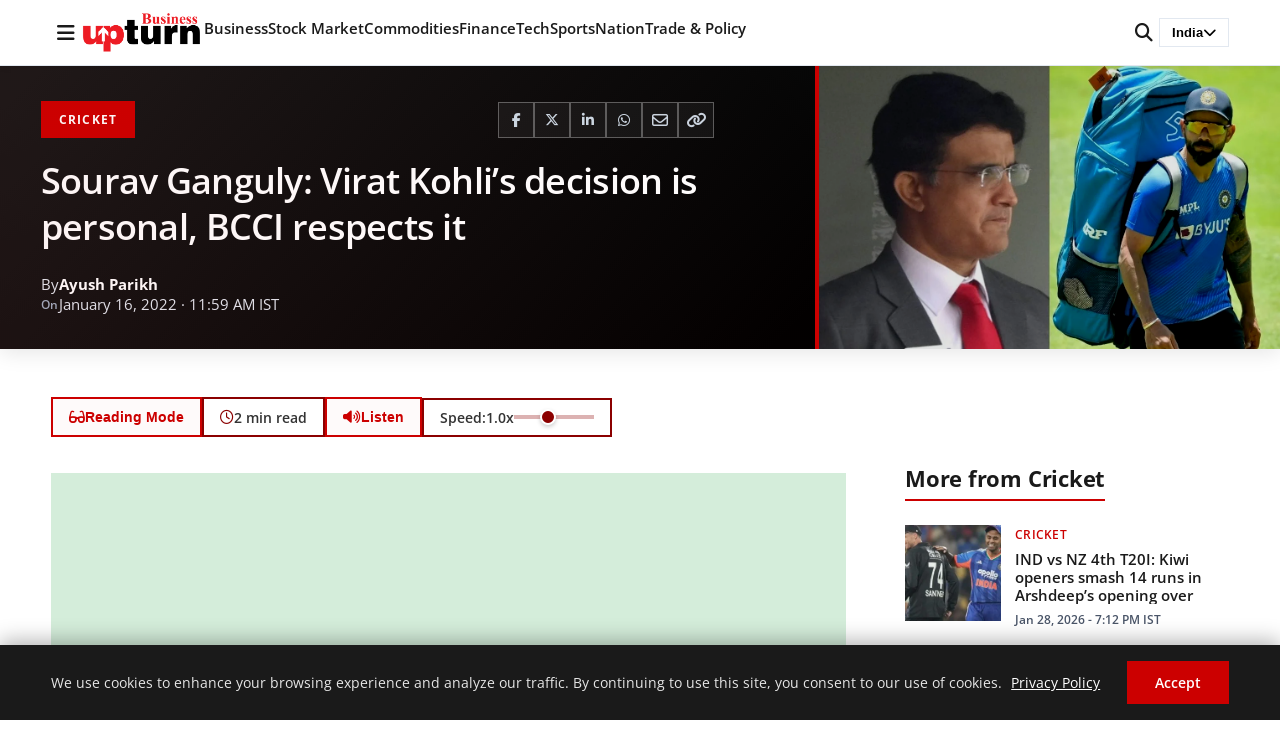

--- FILE ---
content_type: text/html; charset=utf-8
request_url: https://www.google.com/recaptcha/api2/aframe
body_size: 267
content:
<!DOCTYPE HTML><html><head><meta http-equiv="content-type" content="text/html; charset=UTF-8"></head><body><script nonce="4uLaqober5NIreB7qCXxVg">/** Anti-fraud and anti-abuse applications only. See google.com/recaptcha */ try{var clients={'sodar':'https://pagead2.googlesyndication.com/pagead/sodar?'};window.addEventListener("message",function(a){try{if(a.source===window.parent){var b=JSON.parse(a.data);var c=clients[b['id']];if(c){var d=document.createElement('img');d.src=c+b['params']+'&rc='+(localStorage.getItem("rc::a")?sessionStorage.getItem("rc::b"):"");window.document.body.appendChild(d);sessionStorage.setItem("rc::e",parseInt(sessionStorage.getItem("rc::e")||0)+1);localStorage.setItem("rc::h",'1769785379772');}}}catch(b){}});window.parent.postMessage("_grecaptcha_ready", "*");}catch(b){}</script></body></html>